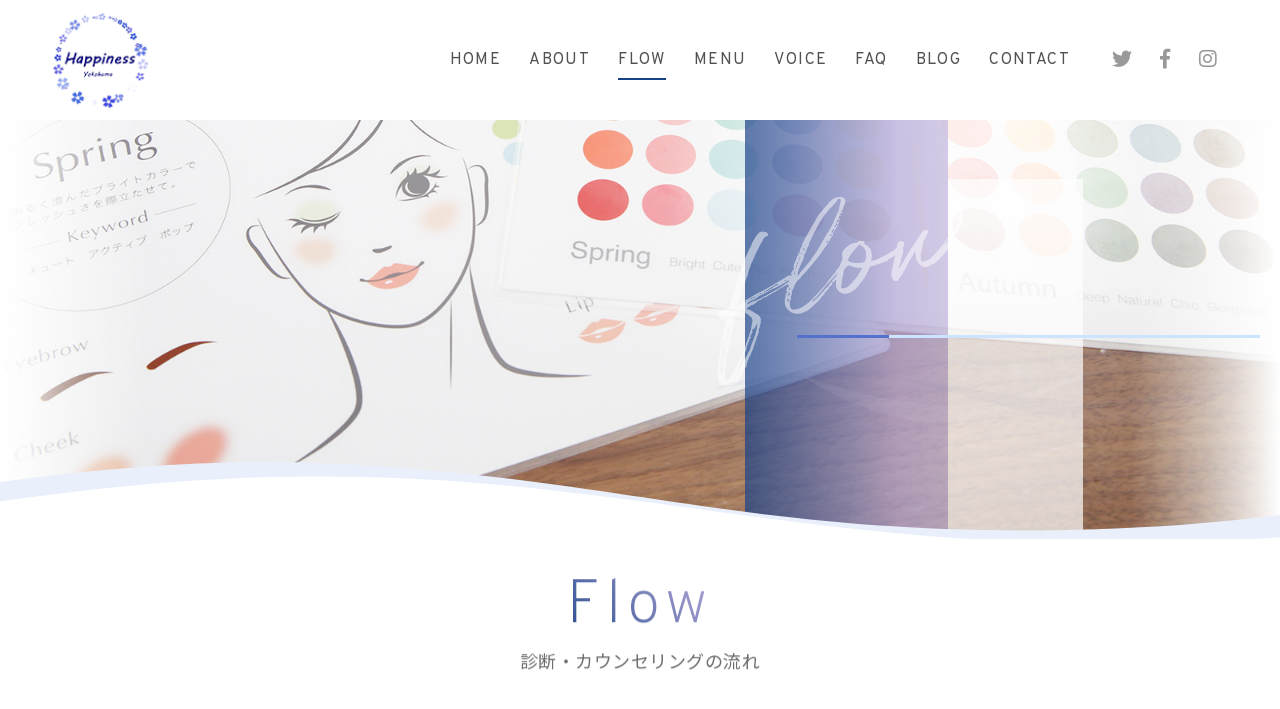

--- FILE ---
content_type: text/html; charset=UTF-8
request_url: https://happinessyasuko.com/flow/
body_size: 10412
content:
<!DOCTYPE html>
<html dir="ltr" lang="ja">
<head>
<meta charset="UTF-8">

<meta name="viewport" content="width=device-width, initial-scale=1 ,user-scalable=0">



<meta name="format-detection" content="telephone=no">

<link rel="shortcut icon" href="https://happinessyasuko.com/wp-content/themes/sg072/img/favicon.png">
<link rel="stylesheet" href="https://happinessyasuko.com/wp-content/themes/sg072/css/reset_min.css">
<link rel="stylesheet" href="https://use.fontawesome.com/releases/v5.6.1/css/all.css" integrity="sha384-gfdkjb5BdAXd+lj+gudLWI+BXq4IuLW5IT+brZEZsLFm++aCMlF1V92rMkPaX4PP" crossorigin="anonymous">
<link rel="stylesheet" href="https://happinessyasuko.com/wp-content/themes/sg072/css/modaal.min.css">
<link rel="stylesheet" href="https://happinessyasuko.com/wp-content/themes/sg072/css/layout.css">
<link rel="stylesheet" href="https://happinessyasuko.com/wp-content/themes/sg072/css/fakeLoader.css">
<script src="https://happinessyasuko.com/wp-content/themes/sg072/js/ua.js"></script>
<script type="text/javascript">
if(!_ua.Tablet){
	var link = document.createElement('link');
	link.href = 'https://happinessyasuko.com/wp-content/themes/sg072/css/animate.css';
	link.rel = 'stylesheet';
	link.type = 'text/css';
	var head = document.getElementsByTagName('head')[0];
	head.appendChild(link);
}
</script>

		<!-- All in One SEO 4.7.1.1 - aioseo.com -->
		<title>FLOW｜パーソナルカラー診断・骨格診断の『Happiness』</title>
		<meta name="description" content="横浜の『Happiness（ハピネス）』は、骨格診断やパーソナルカラー診断・メイクレッスンを通じて、「あなたらしい」キレイをご提案するプライベートサロン。当サロンの診断・カウンセリングの流れはこちらをご覧ください。" />
		<meta name="robots" content="max-image-preview:large" />
		<meta name="keywords" content="横浜,パーソナルカラー診断,メイクレッスン,クローゼット診断,ショッピング同行,骨格診断" />
		<link rel="canonical" href="https://happinessyasuko.com/flow/" />
		<meta name="generator" content="All in One SEO (AIOSEO) 4.7.1.1" />

		<!-- Google tag (gtag.js) -->
<script async src="https://www.googletagmanager.com/gtag/js?id=G-ES4ML2TECR"></script>
<script>
  window.dataLayer = window.dataLayer || [];
  function gtag(){dataLayer.push(arguments);}
  gtag('js', new Date());

  gtag('config', 'G-ES4ML2TECR');

</script>
		<meta property="og:locale" content="ja_JP" />
		<meta property="og:site_name" content="Happiness | 横浜でパーソナルカラー診断、骨格診断なら" />
		<meta property="og:type" content="article" />
		<meta property="og:title" content="FLOW｜パーソナルカラー診断・骨格診断の『Happiness』" />
		<meta property="og:description" content="横浜の『Happiness（ハピネス）』は、骨格診断やパーソナルカラー診断・メイクレッスンを通じて、「あなたらしい」キレイをご提案するプライベートサロン。当サロンの診断・カウンセリングの流れはこちらをご覧ください。" />
		<meta property="og:url" content="https://happinessyasuko.com/flow/" />
		<meta property="article:published_time" content="2019-02-20T07:37:06+00:00" />
		<meta property="article:modified_time" content="2025-04-16T06:56:26+00:00" />
		<meta property="article:publisher" content="https://www.facebook.com/happinessyasuko" />
		<meta name="twitter:card" content="summary" />
		<meta name="twitter:site" content="@HappinessYasuko" />
		<meta name="twitter:title" content="FLOW｜パーソナルカラー診断・骨格診断の『Happiness』" />
		<meta name="twitter:description" content="横浜の『Happiness（ハピネス）』は、骨格診断やパーソナルカラー診断・メイクレッスンを通じて、「あなたらしい」キレイをご提案するプライベートサロン。当サロンの診断・カウンセリングの流れはこちらをご覧ください。" />
		<meta name="twitter:creator" content="@HappinessYasuko" />
		<script type="application/ld+json" class="aioseo-schema">
			{"@context":"https:\/\/schema.org","@graph":[{"@type":"BreadcrumbList","@id":"https:\/\/happinessyasuko.com\/flow\/#breadcrumblist","itemListElement":[{"@type":"ListItem","@id":"https:\/\/happinessyasuko.com\/#listItem","position":1,"name":"\u5bb6","item":"https:\/\/happinessyasuko.com\/","nextItem":"https:\/\/happinessyasuko.com\/flow\/#listItem"},{"@type":"ListItem","@id":"https:\/\/happinessyasuko.com\/flow\/#listItem","position":2,"name":"\u8a3a\u65ad\u30fb\u30ab\u30a6\u30f3\u30bb\u30ea\u30f3\u30b0\u306e\u6d41\u308c","previousItem":"https:\/\/happinessyasuko.com\/#listItem"}]},{"@type":"Organization","@id":"https:\/\/happinessyasuko.com\/#organization","name":"Happiness","description":"\u6a2a\u6d5c\u3067\u30d1\u30fc\u30bd\u30ca\u30eb\u30ab\u30e9\u30fc\u8a3a\u65ad\u3001\u9aa8\u683c\u8a3a\u65ad\u306a\u3089","url":"https:\/\/happinessyasuko.com\/","telephone":"+815053731295","logo":{"@type":"ImageObject","url":"https:\/\/happinessyasuko.com\/wp-content\/uploads\/2023\/11\/737946.png","@id":"https:\/\/happinessyasuko.com\/flow\/#organizationLogo","width":517,"height":517},"image":{"@id":"https:\/\/happinessyasuko.com\/flow\/#organizationLogo"},"sameAs":["https:\/\/www.facebook.com\/happinessyasuko","https:\/\/twitter.com\/HappinessYasuko","https:\/\/www.instagram.com\/happiness.yasuko\/"]},{"@type":"WebPage","@id":"https:\/\/happinessyasuko.com\/flow\/#webpage","url":"https:\/\/happinessyasuko.com\/flow\/","name":"FLOW\uff5c\u30d1\u30fc\u30bd\u30ca\u30eb\u30ab\u30e9\u30fc\u8a3a\u65ad\u30fb\u9aa8\u683c\u8a3a\u65ad\u306e\u300eHappiness\u300f","description":"\u6a2a\u6d5c\u306e\u300eHappiness\uff08\u30cf\u30d4\u30cd\u30b9\uff09\u300f\u306f\u3001\u9aa8\u683c\u8a3a\u65ad\u3084\u30d1\u30fc\u30bd\u30ca\u30eb\u30ab\u30e9\u30fc\u8a3a\u65ad\u30fb\u30e1\u30a4\u30af\u30ec\u30c3\u30b9\u30f3\u3092\u901a\u3058\u3066\u3001\u300c\u3042\u306a\u305f\u3089\u3057\u3044\u300d\u30ad\u30ec\u30a4\u3092\u3054\u63d0\u6848\u3059\u308b\u30d7\u30e9\u30a4\u30d9\u30fc\u30c8\u30b5\u30ed\u30f3\u3002\u5f53\u30b5\u30ed\u30f3\u306e\u8a3a\u65ad\u30fb\u30ab\u30a6\u30f3\u30bb\u30ea\u30f3\u30b0\u306e\u6d41\u308c\u306f\u3053\u3061\u3089\u3092\u3054\u89a7\u304f\u3060\u3055\u3044\u3002","inLanguage":"ja","isPartOf":{"@id":"https:\/\/happinessyasuko.com\/#website"},"breadcrumb":{"@id":"https:\/\/happinessyasuko.com\/flow\/#breadcrumblist"},"datePublished":"2019-02-20T16:37:06+09:00","dateModified":"2025-04-16T15:56:26+09:00"},{"@type":"WebSite","@id":"https:\/\/happinessyasuko.com\/#website","url":"https:\/\/happinessyasuko.com\/","name":"Happiness","description":"\u6a2a\u6d5c\u3067\u30d1\u30fc\u30bd\u30ca\u30eb\u30ab\u30e9\u30fc\u8a3a\u65ad\u3001\u9aa8\u683c\u8a3a\u65ad\u306a\u3089","inLanguage":"ja","publisher":{"@id":"https:\/\/happinessyasuko.com\/#organization"}}]}
		</script>
		<!-- All in One SEO -->

<link rel='dns-prefetch' href='//static.addtoany.com' />
		<!-- This site uses the Google Analytics by MonsterInsights plugin v9.11.1 - Using Analytics tracking - https://www.monsterinsights.com/ -->
		<!-- Note: MonsterInsights is not currently configured on this site. The site owner needs to authenticate with Google Analytics in the MonsterInsights settings panel. -->
					<!-- No tracking code set -->
				<!-- / Google Analytics by MonsterInsights -->
		<link rel='stylesheet'  href='https://happinessyasuko.com/wp-content/plugins/instagram-feed/css/sbi-styles.min.css?ver=6.10.0'  media='all'>
<link rel='stylesheet'  href='https://happinessyasuko.com/wp-includes/css/dist/block-library/style.min.css?ver=6.6.4'  media='all'>
<link rel='stylesheet'  href='https://happinessyasuko.com/wp-content/plugins/liquid-speech-balloon/css/block.css?ver=6.6.4'  media='all'>
<style id='classic-theme-styles-inline-css' type='text/css'>
/*! This file is auto-generated */
.wp-block-button__link{color:#fff;background-color:#32373c;border-radius:9999px;box-shadow:none;text-decoration:none;padding:calc(.667em + 2px) calc(1.333em + 2px);font-size:1.125em}.wp-block-file__button{background:#32373c;color:#fff;text-decoration:none}
</style>
<style id='global-styles-inline-css' type='text/css'>
:root{--wp--preset--aspect-ratio--square: 1;--wp--preset--aspect-ratio--4-3: 4/3;--wp--preset--aspect-ratio--3-4: 3/4;--wp--preset--aspect-ratio--3-2: 3/2;--wp--preset--aspect-ratio--2-3: 2/3;--wp--preset--aspect-ratio--16-9: 16/9;--wp--preset--aspect-ratio--9-16: 9/16;--wp--preset--color--black: #000000;--wp--preset--color--cyan-bluish-gray: #abb8c3;--wp--preset--color--white: #ffffff;--wp--preset--color--pale-pink: #f78da7;--wp--preset--color--vivid-red: #cf2e2e;--wp--preset--color--luminous-vivid-orange: #ff6900;--wp--preset--color--luminous-vivid-amber: #fcb900;--wp--preset--color--light-green-cyan: #7bdcb5;--wp--preset--color--vivid-green-cyan: #00d084;--wp--preset--color--pale-cyan-blue: #8ed1fc;--wp--preset--color--vivid-cyan-blue: #0693e3;--wp--preset--color--vivid-purple: #9b51e0;--wp--preset--gradient--vivid-cyan-blue-to-vivid-purple: linear-gradient(135deg,rgba(6,147,227,1) 0%,rgb(155,81,224) 100%);--wp--preset--gradient--light-green-cyan-to-vivid-green-cyan: linear-gradient(135deg,rgb(122,220,180) 0%,rgb(0,208,130) 100%);--wp--preset--gradient--luminous-vivid-amber-to-luminous-vivid-orange: linear-gradient(135deg,rgba(252,185,0,1) 0%,rgba(255,105,0,1) 100%);--wp--preset--gradient--luminous-vivid-orange-to-vivid-red: linear-gradient(135deg,rgba(255,105,0,1) 0%,rgb(207,46,46) 100%);--wp--preset--gradient--very-light-gray-to-cyan-bluish-gray: linear-gradient(135deg,rgb(238,238,238) 0%,rgb(169,184,195) 100%);--wp--preset--gradient--cool-to-warm-spectrum: linear-gradient(135deg,rgb(74,234,220) 0%,rgb(151,120,209) 20%,rgb(207,42,186) 40%,rgb(238,44,130) 60%,rgb(251,105,98) 80%,rgb(254,248,76) 100%);--wp--preset--gradient--blush-light-purple: linear-gradient(135deg,rgb(255,206,236) 0%,rgb(152,150,240) 100%);--wp--preset--gradient--blush-bordeaux: linear-gradient(135deg,rgb(254,205,165) 0%,rgb(254,45,45) 50%,rgb(107,0,62) 100%);--wp--preset--gradient--luminous-dusk: linear-gradient(135deg,rgb(255,203,112) 0%,rgb(199,81,192) 50%,rgb(65,88,208) 100%);--wp--preset--gradient--pale-ocean: linear-gradient(135deg,rgb(255,245,203) 0%,rgb(182,227,212) 50%,rgb(51,167,181) 100%);--wp--preset--gradient--electric-grass: linear-gradient(135deg,rgb(202,248,128) 0%,rgb(113,206,126) 100%);--wp--preset--gradient--midnight: linear-gradient(135deg,rgb(2,3,129) 0%,rgb(40,116,252) 100%);--wp--preset--font-size--small: 13px;--wp--preset--font-size--medium: 20px;--wp--preset--font-size--large: 36px;--wp--preset--font-size--x-large: 42px;--wp--preset--spacing--20: 0.44rem;--wp--preset--spacing--30: 0.67rem;--wp--preset--spacing--40: 1rem;--wp--preset--spacing--50: 1.5rem;--wp--preset--spacing--60: 2.25rem;--wp--preset--spacing--70: 3.38rem;--wp--preset--spacing--80: 5.06rem;--wp--preset--shadow--natural: 6px 6px 9px rgba(0, 0, 0, 0.2);--wp--preset--shadow--deep: 12px 12px 50px rgba(0, 0, 0, 0.4);--wp--preset--shadow--sharp: 6px 6px 0px rgba(0, 0, 0, 0.2);--wp--preset--shadow--outlined: 6px 6px 0px -3px rgba(255, 255, 255, 1), 6px 6px rgba(0, 0, 0, 1);--wp--preset--shadow--crisp: 6px 6px 0px rgba(0, 0, 0, 1);}:where(.is-layout-flex){gap: 0.5em;}:where(.is-layout-grid){gap: 0.5em;}body .is-layout-flex{display: flex;}.is-layout-flex{flex-wrap: wrap;align-items: center;}.is-layout-flex > :is(*, div){margin: 0;}body .is-layout-grid{display: grid;}.is-layout-grid > :is(*, div){margin: 0;}:where(.wp-block-columns.is-layout-flex){gap: 2em;}:where(.wp-block-columns.is-layout-grid){gap: 2em;}:where(.wp-block-post-template.is-layout-flex){gap: 1.25em;}:where(.wp-block-post-template.is-layout-grid){gap: 1.25em;}.has-black-color{color: var(--wp--preset--color--black) !important;}.has-cyan-bluish-gray-color{color: var(--wp--preset--color--cyan-bluish-gray) !important;}.has-white-color{color: var(--wp--preset--color--white) !important;}.has-pale-pink-color{color: var(--wp--preset--color--pale-pink) !important;}.has-vivid-red-color{color: var(--wp--preset--color--vivid-red) !important;}.has-luminous-vivid-orange-color{color: var(--wp--preset--color--luminous-vivid-orange) !important;}.has-luminous-vivid-amber-color{color: var(--wp--preset--color--luminous-vivid-amber) !important;}.has-light-green-cyan-color{color: var(--wp--preset--color--light-green-cyan) !important;}.has-vivid-green-cyan-color{color: var(--wp--preset--color--vivid-green-cyan) !important;}.has-pale-cyan-blue-color{color: var(--wp--preset--color--pale-cyan-blue) !important;}.has-vivid-cyan-blue-color{color: var(--wp--preset--color--vivid-cyan-blue) !important;}.has-vivid-purple-color{color: var(--wp--preset--color--vivid-purple) !important;}.has-black-background-color{background-color: var(--wp--preset--color--black) !important;}.has-cyan-bluish-gray-background-color{background-color: var(--wp--preset--color--cyan-bluish-gray) !important;}.has-white-background-color{background-color: var(--wp--preset--color--white) !important;}.has-pale-pink-background-color{background-color: var(--wp--preset--color--pale-pink) !important;}.has-vivid-red-background-color{background-color: var(--wp--preset--color--vivid-red) !important;}.has-luminous-vivid-orange-background-color{background-color: var(--wp--preset--color--luminous-vivid-orange) !important;}.has-luminous-vivid-amber-background-color{background-color: var(--wp--preset--color--luminous-vivid-amber) !important;}.has-light-green-cyan-background-color{background-color: var(--wp--preset--color--light-green-cyan) !important;}.has-vivid-green-cyan-background-color{background-color: var(--wp--preset--color--vivid-green-cyan) !important;}.has-pale-cyan-blue-background-color{background-color: var(--wp--preset--color--pale-cyan-blue) !important;}.has-vivid-cyan-blue-background-color{background-color: var(--wp--preset--color--vivid-cyan-blue) !important;}.has-vivid-purple-background-color{background-color: var(--wp--preset--color--vivid-purple) !important;}.has-black-border-color{border-color: var(--wp--preset--color--black) !important;}.has-cyan-bluish-gray-border-color{border-color: var(--wp--preset--color--cyan-bluish-gray) !important;}.has-white-border-color{border-color: var(--wp--preset--color--white) !important;}.has-pale-pink-border-color{border-color: var(--wp--preset--color--pale-pink) !important;}.has-vivid-red-border-color{border-color: var(--wp--preset--color--vivid-red) !important;}.has-luminous-vivid-orange-border-color{border-color: var(--wp--preset--color--luminous-vivid-orange) !important;}.has-luminous-vivid-amber-border-color{border-color: var(--wp--preset--color--luminous-vivid-amber) !important;}.has-light-green-cyan-border-color{border-color: var(--wp--preset--color--light-green-cyan) !important;}.has-vivid-green-cyan-border-color{border-color: var(--wp--preset--color--vivid-green-cyan) !important;}.has-pale-cyan-blue-border-color{border-color: var(--wp--preset--color--pale-cyan-blue) !important;}.has-vivid-cyan-blue-border-color{border-color: var(--wp--preset--color--vivid-cyan-blue) !important;}.has-vivid-purple-border-color{border-color: var(--wp--preset--color--vivid-purple) !important;}.has-vivid-cyan-blue-to-vivid-purple-gradient-background{background: var(--wp--preset--gradient--vivid-cyan-blue-to-vivid-purple) !important;}.has-light-green-cyan-to-vivid-green-cyan-gradient-background{background: var(--wp--preset--gradient--light-green-cyan-to-vivid-green-cyan) !important;}.has-luminous-vivid-amber-to-luminous-vivid-orange-gradient-background{background: var(--wp--preset--gradient--luminous-vivid-amber-to-luminous-vivid-orange) !important;}.has-luminous-vivid-orange-to-vivid-red-gradient-background{background: var(--wp--preset--gradient--luminous-vivid-orange-to-vivid-red) !important;}.has-very-light-gray-to-cyan-bluish-gray-gradient-background{background: var(--wp--preset--gradient--very-light-gray-to-cyan-bluish-gray) !important;}.has-cool-to-warm-spectrum-gradient-background{background: var(--wp--preset--gradient--cool-to-warm-spectrum) !important;}.has-blush-light-purple-gradient-background{background: var(--wp--preset--gradient--blush-light-purple) !important;}.has-blush-bordeaux-gradient-background{background: var(--wp--preset--gradient--blush-bordeaux) !important;}.has-luminous-dusk-gradient-background{background: var(--wp--preset--gradient--luminous-dusk) !important;}.has-pale-ocean-gradient-background{background: var(--wp--preset--gradient--pale-ocean) !important;}.has-electric-grass-gradient-background{background: var(--wp--preset--gradient--electric-grass) !important;}.has-midnight-gradient-background{background: var(--wp--preset--gradient--midnight) !important;}.has-small-font-size{font-size: var(--wp--preset--font-size--small) !important;}.has-medium-font-size{font-size: var(--wp--preset--font-size--medium) !important;}.has-large-font-size{font-size: var(--wp--preset--font-size--large) !important;}.has-x-large-font-size{font-size: var(--wp--preset--font-size--x-large) !important;}
:where(.wp-block-post-template.is-layout-flex){gap: 1.25em;}:where(.wp-block-post-template.is-layout-grid){gap: 1.25em;}
:where(.wp-block-columns.is-layout-flex){gap: 2em;}:where(.wp-block-columns.is-layout-grid){gap: 2em;}
:root :where(.wp-block-pullquote){font-size: 1.5em;line-height: 1.6;}
</style>
<link rel='stylesheet'  href='https://happinessyasuko.com/wp-content/plugins/add-to-any/addtoany.min.css?ver=1.16'  media='all'>
<script type="text/javascript" src="https://happinessyasuko.com/wp-includes/js/jquery/jquery.min.js?ver=3.7.1" id="jquery-core-js"></script>
<script type="text/javascript" src="https://happinessyasuko.com/wp-includes/js/jquery/jquery-migrate.min.js?ver=3.4.1" id="jquery-migrate-js"></script>
<script type="text/javascript" id="addtoany-core-js-before">
/* <![CDATA[ */
window.a2a_config=window.a2a_config||{};a2a_config.callbacks=[];a2a_config.overlays=[];a2a_config.templates={};a2a_localize = {
	Share: "共有",
	Save: "ブックマーク",
	Subscribe: "購読",
	Email: "メール",
	Bookmark: "ブックマーク",
	ShowAll: "すべて表示する",
	ShowLess: "小さく表示する",
	FindServices: "サービスを探す",
	FindAnyServiceToAddTo: "追加するサービスを今すぐ探す",
	PoweredBy: "Powered by",
	ShareViaEmail: "メールでシェアする",
	SubscribeViaEmail: "メールで購読する",
	BookmarkInYourBrowser: "ブラウザにブックマーク",
	BookmarkInstructions: "このページをブックマークするには、 Ctrl+D または \u2318+D を押下。",
	AddToYourFavorites: "お気に入りに追加",
	SendFromWebOrProgram: "任意のメールアドレスまたはメールプログラムから送信",
	EmailProgram: "メールプログラム",
	More: "詳細&#8230;",
	ThanksForSharing: "共有ありがとうございます !",
	ThanksForFollowing: "フォローありがとうございます !"
};
/* ]]> */
</script>
<script type="text/javascript" defer src="https://static.addtoany.com/menu/page.js" id="addtoany-core-js"></script>
<script type="text/javascript" defer src="https://happinessyasuko.com/wp-content/plugins/add-to-any/addtoany.min.js?ver=1.1" id="addtoany-jquery-js"></script>
<link rel="https://api.w.org/" href="https://happinessyasuko.com/wp-json/" /><link rel="alternate" title="JSON" type="application/json" href="https://happinessyasuko.com/wp-json/wp/v2/pages/741" /><link rel="alternate" title="oEmbed (JSON)" type="application/json+oembed" href="https://happinessyasuko.com/wp-json/oembed/1.0/embed?url=https%3A%2F%2Fhappinessyasuko.com%2Fflow%2F" />
<link rel="alternate" title="oEmbed (XML)" type="text/xml+oembed" href="https://happinessyasuko.com/wp-json/oembed/1.0/embed?url=https%3A%2F%2Fhappinessyasuko.com%2Fflow%2F&#038;format=xml" />
		<style type="text/css" id="wp-custom-css">
			h1 {
  border-bottom: solid 3px #cce4ff;
  position: relative;
}

h1:after {
  position: absolute;
  content: " ";
  display: block;
  border-bottom: solid 3px #5472cd;
  bottom: -3px;
  width: 20%;
}		</style>
		
</head>
<body id="pgTop" class="page-template-default page page-id-741">

<div id="loaderWrapper">
	<div id="loaderContainer">
		<div class="fl spinner2">
			<div class="spinner-container container1">
				<div class="circle1"></div>
				<div class="circle2"></div>
				<div class="circle3"></div>
				<div class="circle4"></div>
			</div>
			<div class="spinner-container container2">
				<div class="circle1"></div>
				<div class="circle2"></div>
				<div class="circle3"></div>
				<div class="circle4"></div>
			</div>
			<div class="spinner-container container3">
				<div class="circle1"></div>
				<div class="circle2"></div>
				<div class="circle3"></div>
				<div class="circle4"></div>
			</div>
		</div>
	</div>
</div>

<script>
	jQuery(function() {
		var h = jQuery(window).height();

		jQuery('#wrap').css('display','none');
		jQuery('#loaderWrapper ,#loaderContainer').height(h).css('display','block');
	});

	jQuery(window).load(function() { //全ての読み込みが完了したら実行
		jQuery('#loaderWrapper').delay(900).fadeOut(800);
		jQuery('#loaderContainer').delay(600).fadeOut(300);
		jQuery('#wrap').css('display', 'block');
		return false;
	});
	
	jQuery(window).load(function() {
		//URLのハッシュ値を取得
		var urlHash = location.hash;
		//ハッシュ値があればページ内スクロール
		if(urlHash) {
			//スクロールを0に戻す
			jQuery('body,html').stop().scrollTop(0);
			setTimeout(function () {
				//ロード時の処理を待ち、時間差でスクロール実行
				scrollToAnker(urlHash) ;
			}, 100);
		}
		
		// #で始まるアンカーをクリックした場合に処理
		jQuery('a[href^=#]').not('.inline').click(function() {
			// スクロールの速度
			var speed = 400; // ミリ秒
			// アンカーの値取得
			var href= jQuery(this).attr("href");
			// 移動先を取得
			var target = jQuery(href == "#" || href == "" ? 'html' : href);
			// 移動先を数値で取得
			if(urlHash) {
				var position = target.offset().top;
				// スムーススクロール
				jQuery('body,html').animate({scrollTop:position}, speed, 'swing');
			} else {
				// ページ内リンク
				scrollToAnker(target);
			}
			return false;
		});
		// 関数：スムーススクロール
		// 指定したアンカー(#ID)へアニメーションでスクロール
		function scrollToAnker(hash) {
			var target = jQuery(hash);
			var headerHeight = jQuery('.siteHeader').outerHeight(true);
			
			if (matchMedia('(min-width: 771px)').matches) {
				var position = target.offset().top - headerHeight;
			} else if (matchMedia('(max-width: 770px)').matches) {
				var position = target.offset().top - headerHeight;
			}
			// console.log(headerHeight);
			jQuery('body,html').stop().animate({scrollTop:position}, 500);
		}
		window.history.replaceState(null, '', location.pathname + location.search);
	});
	
</script>

<div id="wrap">
<header class="siteHeader">
	<div class="siteHeaderInner">
		<p class="logo">			<a href="https://happinessyasuko.com">
				<img src="https://happinessyasuko.com/wp-content/themes/sg072/img/logo.png" alt="Happiness">
			</a>
		</p>		
		<nav id="hum" class="mainNav">
			<p class="sp"><a class="closeBT"><img src="https://happinessyasuko.com/wp-content/themes/sg072/img/menu_close.png" alt="" width="26"></a></p>
			
			<ul class="en humNavi">
				<li><a class="hoverALine" href="https://happinessyasuko.com">HOME</a></li>
				<li><a class="hoverALine" href="https://happinessyasuko.com/about/">ABOUT</a></li>
				<li><a class="hoverALine current" href="https://happinessyasuko.com/flow/">FLOW</a></li>
				<li><a class="hoverALine" href="https://happinessyasuko.com/menu/">MENU</a></li>
				<li><a class="hoverALine" href="https://happinessyasuko.com/voice/">VOICE</a></li>
				<li><a class="hoverALine" href="https://happinessyasuko.com/faq/">FAQ</a></li>
				<li><a class="hoverALine" href="https://happinessyasuko.com/blog/">BLOG</a></li>
				<!--<li><a class="hoverALine" href="https://happinessweb.thebase.in/" target="_blank" rel="noopener nofollow">ONLINE SHOP</a></li>-->
					<li><a class="hoverALine" href="https://happinessyasuko.com/contact/">CONTACT</a></li>
				
				<!--　<li><a class="hoverALine" href="https://happinessyasuko.com/contact/">CONTACT</a></li>　-->
			</ul>
			<ul class="snsList">
				<li><a href="https://twitter.com/happinessyasuko" target="_blank" rel="nofollow"><i class="fab fa-twitter"></i></a></li>
				<li><a href="https://www.facebook.com/pg/happinessyasuko/about/?ref=page_internal" target="_blank" rel="nofollow"><i class="fab fa-facebook-f"></i></a></li>
				<li><a href="https://www.instagram.com/happiness.yasuko/" target="_blank" rel="nofollow"><i class="fab fa-instagram"></i></a></li>
			</ul>
		</nav>
		
		<p class="hum sp"><a href="#hum" class="inline"><img src="https://happinessyasuko.com/wp-content/themes/sg072/img/menu.png" alt="" width="35"></a></p>
	</div></header>





<div class="mainVisual page">
		<div class="mainVisualTextWrap pc">
		<div class="mainVisualTextContainer">
			<div class="mainVisualTextArea">
				<h1 class="mainVisualH">
										<span class="en">
						<!-- English -->
<span class="child1 fadeInRight20 wow" data-wow-delay="1.9s"><span class="blur wow" data-wow-delay="2.2s">Flow</span></span>
												</span>
					<!-- Japanese -->
<span class="jp fadeInRight20 wow" data-wow-delay="2.3s"><span class="blur wow" data-wow-delay="2.6s">診断・カウンセリングの流れ</span></span>
										</h1>
				<div class="mvTitleImage">
					<img src="https://happinessyasuko.com/wp-content/themes/sg072/img/flow/flow_title_bg.png">
				</div>
				<div class="mvTextImg fadeIn wow" data-wow-delay="1.9s">
					<img src="https://happinessyasuko.com/wp-content/themes/sg072/img/mv_text_deco.png">
				</div>
				<div class="mainVisualLine">
					<span class="lineLeft slideInDown wow" data-wow-delay="1.4s"></span>
					<span class="lineRight slideInUp wow" data-wow-delay="1.4s"></span>
				</div>
			</div>
		</div>
	</div>
	<div class="mainVisualMask">
		<svg version="1.1" class="mvMask" xmlns="http://www.w3.org/2000/svg" xmlns:xlink="http://www.w3.org/1999/xlink" x="0px" y="0px" viewBox="0 0 3200 224" xml:space="preserve">
			<path class="st1" d="M4160,223.9l-5120-0.07v-42.22C-375.67,126.86,221.11-31.32,858.7,5.5C1609.56,42.42,1977.98,219.36,2943,157.29c405.3-30.83,802.73-104.45,1215-145.44L4160,223.9z"/>
			<path class="st0" d="M4160,224h-960h-838h-765H0h-960v-17c436.45-17.67,781.27-91.35,1152.12-133.59C415.57,46.55,614.16,35.89,797,35.96c0.5,0,1,0,1.5,0c0.5,0,1,0,1.5,0c182.84-0.08,381.42,10.58,604.88,37.45C1836.91,122.62,2233.6,202.9,2781,203.01c548.61-0.11,945.85-80.74,1379-129.93V224z"/>
		</svg>
	</div>
	<div class="mainVisualImage fadeIn wow" data-wow-delay="1.2s">
		<img src="https://happinessyasuko.com/wp-content/themes/sg072/img/flow/mv_flow_01.jpg" class="reImg pc">
		<img src="https://happinessyasuko.com/wp-content/themes/sg072/img/flow/mv_flow_01sp.jpg" class="reImg sp">
	</div>
</div>


<main id="cnt" class="flowCnt fadeInUp wow" data-wow-delay="1.3s">
	<section class="contentWrap contentFlow">
		<h2 class="ttlA">			<span class="en">Flow</span>
			<span class="jp">診断・カウンセリングの流れ</span>
		</h2>		
				<ul class="alternateUl">
						
			<li>
				<div class="alternateListWrap">
					<div class="imageTitleBlock">
						<div class="imageBlock">
							<img width="1100" height="680" src="https://happinessyasuko.com/wp-content/uploads/2020/02/flow_img_01.jpg" class="reImg" alt="" decoding="async" fetchpriority="high" srcset="https://happinessyasuko.com/wp-content/uploads/2020/02/flow_img_01.jpg 1100w, https://happinessyasuko.com/wp-content/uploads/2020/02/flow_img_01-300x185.jpg 300w, https://happinessyasuko.com/wp-content/uploads/2020/02/flow_img_01-768x475.jpg 768w, https://happinessyasuko.com/wp-content/uploads/2020/02/flow_img_01-1024x633.jpg 1024w" sizes="(max-width: 1100px) 100vw, 1100px" />						</div>
						
						<div class="titleBlock">
							<span class="number numberGradient"><span class="en">Flow</span><span class="count">01</span></span>
							
							<h3>
								<span>ご予約</span>							</h3>
							<p class="alternateListText">当サロンは完全予約制です。まずは当サイトのお問い合わせフォームかLINEよりご予約をお願いいたします。ご予約後は、スタッフよりメニューの所要時間や金額についてお知らせいたします。オンラインカウンセリングシートをお送りしますので、事前にご記入をお願いいたします。</p>						</div>
					</div>
				</div>
			</li>
						
			<li>
				<div class="alternateListWrap">
					<div class="imageTitleBlock">
						<div class="imageBlock">
							<img width="1100" height="680" src="https://happinessyasuko.com/wp-content/uploads/2020/02/access_img_01.jpg" class="reImg" alt="" decoding="async" srcset="https://happinessyasuko.com/wp-content/uploads/2020/02/access_img_01.jpg 1100w, https://happinessyasuko.com/wp-content/uploads/2020/02/access_img_01-300x185.jpg 300w, https://happinessyasuko.com/wp-content/uploads/2020/02/access_img_01-768x475.jpg 768w, https://happinessyasuko.com/wp-content/uploads/2020/02/access_img_01-1024x633.jpg 1024w" sizes="(max-width: 1100px) 100vw, 1100px" />						</div>
						
						<div class="titleBlock">
							<span class="number numberGradient"><span class="en">Flow</span><span class="count">02</span></span>
							
							<h3>
								<span>ご来店</span>							</h3>
							<p class="alternateListText">ご予約の当日、サロンに直接お越しください。<br />
当サロンは、地下鉄「センター北駅」より徒歩1分です。横浜・新横浜・日吉・あざみ野などからのアクセスも可能です。お車の方は、サロン周辺のコインパーキングや、駅周辺のショッピングモール（ノースポートモール）の有料駐車場をご利用ください。</p>						</div>
					</div>
				</div>
			</li>
						
			<li>
				<div class="alternateListWrap">
					<div class="imageTitleBlock">
						<div class="imageBlock">
							<img width="1100" height="680" src="https://happinessyasuko.com/wp-content/uploads/2020/02/flow_img_03.jpg" class="reImg" alt="" decoding="async" srcset="https://happinessyasuko.com/wp-content/uploads/2020/02/flow_img_03.jpg 1100w, https://happinessyasuko.com/wp-content/uploads/2020/02/flow_img_03-300x185.jpg 300w, https://happinessyasuko.com/wp-content/uploads/2020/02/flow_img_03-768x475.jpg 768w, https://happinessyasuko.com/wp-content/uploads/2020/02/flow_img_03-1024x633.jpg 1024w" sizes="(max-width: 1100px) 100vw, 1100px" />						</div>
						
						<div class="titleBlock">
							<span class="number numberGradient"><span class="en">Flow</span><span class="count">03</span></span>
							
							<h3>
								<span>ヒアリング</span>							</h3>
							<p class="alternateListText">サロンに到着しましたら、事前にオンラインでご提出いただいたカウンセリングシートをもとに、お話しさせていただきます。 お客様のご要望を丁寧にヒアリングし、診断結果とご要望をマッチングさせて、的確なアドバイスをいたします。<br class="pc">ファッションやメイクなどについて、「こんな風になりたい」「こんなことに困っている」などを遠慮なくご相談ください。</p>						</div>
					</div>
				</div>
			</li>
						
			<li>
				<div class="alternateListWrap">
					<div class="imageTitleBlock">
						<div class="imageBlock">
							<img width="1100" height="680" src="https://happinessyasuko.com/wp-content/uploads/2020/02/flow_img_04.jpg" class="reImg" alt="" decoding="async" loading="lazy" srcset="https://happinessyasuko.com/wp-content/uploads/2020/02/flow_img_04.jpg 1100w, https://happinessyasuko.com/wp-content/uploads/2020/02/flow_img_04-300x185.jpg 300w, https://happinessyasuko.com/wp-content/uploads/2020/02/flow_img_04-768x475.jpg 768w, https://happinessyasuko.com/wp-content/uploads/2020/02/flow_img_04-1024x633.jpg 1024w" sizes="(max-width: 1100px) 100vw, 1100px" />						</div>
						
						<div class="titleBlock">
							<span class="number numberGradient"><span class="en">Flow</span><span class="count">04</span></span>
							
							<h3>
								<span>パーソナルカラー診断</span>							</h3>
							<p class="alternateListText">まず、パーソナルカラー診断のご説明をいたします。その後、お客様の好みや彩度・明度も踏まえながら、ベストカラーを探っていきます。診断結果が出ましたら、ベストカラーやNGカラーのお写真撮影をしたり、メイクのお色紹介・お手持ちのメイク用品のカラー仕分けなどを行います。似合うお色のリップやチークのタッチアップも可能です。</p>						</div>
					</div>
				</div>
			</li>
						
			<li>
				<div class="alternateListWrap">
					<div class="imageTitleBlock">
						<div class="imageBlock">
							<img width="550" height="340" src="https://happinessyasuko.com/wp-content/uploads/2020/02/flow_img_08-e1594193472132.jpg" class="reImg" alt="" decoding="async" loading="lazy" />						</div>
						
						<div class="titleBlock">
							<span class="number numberGradient"><span class="en">Flow</span><span class="count">05</span></span>
							
							<h3>
								<span>骨格バランス（R）診断</span>							</h3>
							<p class="alternateListText">コースメニューの場合は、パーソナルカラー診断後、骨格バランス（R）診断を行います。概要をご説明し、骨格に触れながら鏡の前でお身体の特徴を見ていきます。どんなお洋服が似合うのかサンプル服を着ていただいたり、慎重に時間をかけて診断いたします。サンプル集をご覧いただきながら、診断結果に応じてお客様のご要望に合わせたスタイルをどう作り上げるのかというお話をいたします。お客様がお持ちした、こうなりたいというサンプルのお写真やご自身の着画をチェックしてアドバイスすることも可能です。</p>						</div>
					</div>
				</div>
			</li>
						
			<li>
				<div class="alternateListWrap">
					<div class="imageTitleBlock">
						<div class="imageBlock">
							<img width="1100" height="680" src="https://happinessyasuko.com/wp-content/uploads/2020/02/flow_img_06.jpg" class="reImg" alt="" decoding="async" loading="lazy" srcset="https://happinessyasuko.com/wp-content/uploads/2020/02/flow_img_06.jpg 1100w, https://happinessyasuko.com/wp-content/uploads/2020/02/flow_img_06-300x185.jpg 300w, https://happinessyasuko.com/wp-content/uploads/2020/02/flow_img_06-768x475.jpg 768w, https://happinessyasuko.com/wp-content/uploads/2020/02/flow_img_06-1024x633.jpg 1024w" sizes="(max-width: 1100px) 100vw, 1100px" />						</div>
						
						<div class="titleBlock">
							<span class="number numberGradient"><span class="en">Flow</span><span class="count">06</span></span>
							
							<h3>
								<span>メイクレッスン</span>							</h3>
							<p class="alternateListText">パーソナルカラー診断に基づいて、お手持ちの化粧品のパーソナルカラー診断を済ませた後、サロンのお化粧品も使いながらお客様自身でメイクを実践しながらレッスンいたします。ベースメイクの手順や、眉毛の描き方・アイメイクなど、実践して自分のものとしてください。サロンにある化粧品は、何回でもいくつでも使用可能です（目の周りの直接肌に触れるものを除く）。普段買ったことのないような色にも挑戦していただけます。 </p>						</div>
					</div>
				</div>
			</li>
						
			<li>
				<div class="alternateListWrap">
					<div class="imageTitleBlock">
						<div class="imageBlock">
							<img width="1100" height="680" src="https://happinessyasuko.com/wp-content/uploads/2020/02/flow_img_07.jpg" class="reImg" alt="" decoding="async" loading="lazy" srcset="https://happinessyasuko.com/wp-content/uploads/2020/02/flow_img_07.jpg 1100w, https://happinessyasuko.com/wp-content/uploads/2020/02/flow_img_07-300x185.jpg 300w, https://happinessyasuko.com/wp-content/uploads/2020/02/flow_img_07-768x475.jpg 768w, https://happinessyasuko.com/wp-content/uploads/2020/02/flow_img_07-1024x633.jpg 1024w" sizes="(max-width: 1100px) 100vw, 1100px" />						</div>
						
						<div class="titleBlock">
							<span class="number numberGradient"><span class="en">Flow</span><span class="count">07</span></span>
							
							<h3>
								<span>アドバイスシートお渡し</span>							</h3>
							<p class="alternateListText">各コースが終わるたびに、アドバイスシートをお渡ししています。アドバイスシートはPDFファイルでメールやLINEにお送りしますので、後日スマホなどで簡単に振り返ることができます。受講後ご質問などありましたら、メールやLINEにてお気軽にお問い合わせください。</p>						</div>
					</div>
				</div>
			</li>
								</ul>
					</section></main>

	<div class="bred">
		<p>
			<a href="https://happinessyasuko.com">HOME</a><i>&gt;</i>
							診断・カウンセリングの流れ						
					</p>
	</div><!--bred-->
	
	<p id="topBtn"><a href="#pgTop"><i class="fas fa-angle-up"></i></a></p>

	<footer class="siteFooter">
		<div class="contactWrap">
						<h3 class="ttlA">
				<span class='en'>Contact</span>				<span class='jp'>お問い合わせ</span>			</h3>

<div class="contactContainer">
		<div class="contactList f_box f_h_sa f_wrap">
			<div class="column">
				<label >ご予約・お問い合わせは<br />
こちらからどうぞ</label>
				<div class="matchHeight f_cc f_column">
							<div class="each">
										<div class="f_cc">
						<div class="contactBtn">
														<a href="https://happinessyasuko.com/contact/" target="_blank">Contact</a>
						</div>
					</div>
				</div>
						
	
			</div>
			</div>
			<div class="column">
			<label >お電話でもLINEでも<br />
ご予約可能です。<br />
090-7761-0563<br />
<br />
<a href="https://lin.ee/fmj18kr"><img src="https://scdn.line-apps.com/n/line_add_friends/btn/ja.png" alt="友だち追加" height="36" border="0"></a></label>
			<div class="matchHeight">
				<div class="each">
											<div>
						<!--<font size="11"><a href="tel:05053731295">050-5373-1295</a></font>-->
						<div class="f_cc openTime mt10">						</div>
					</div>
				</div>
			</div>
			</div>
		</div>
			<hr>
				<div class="footerAdd f_box f_center f_wrap">
					<a href="https://happinessyasuko.com" class="logo">
						<img src="https://happinessyasuko.com/wp-content/themes/sg072/img/logo.png" alt="Happiness">
					</a>

					<div class="shopInfo">
						<div class="each">
														<address>〒224-0003 <br class="sp">神奈川県横浜市都筑区中川中央1-24-17</address>
							<div class="f_box f_wrap">
								<p class="tel">TEL 090-7761-0563<br>営業時間　10:00～18:00</p>
															</div>
						</div>
					</div>
				</div>
			</div>
		</div>

		<p class="copyRight">&copy; 2020 Happiness</p>
	</footer>
</div>
<!-- Instagram Feed JS -->
<script type="text/javascript">
var sbiajaxurl = "https://happinessyasuko.com/wp-admin/admin-ajax.php";
</script>

<script>
<!--
	var path = 'https://happinessyasuko.com/wp-content/themes/sg072';
-->
</script>

<script src="https://happinessyasuko.com/wp-content/themes/sg072/js/wow.min.js"></script>
<script>
if (!_ua.tablet&&!_ua.mobile) {
  wow = new WOW({
    boxClass: 'wow', // default
    animateClass: 'animated', // default
    offset:0// アニメーションをスタートさせる距離
  });
  wow.init();
}
</script>
<script src="https://happinessyasuko.com/wp-content/themes/sg072/js/modaal.min.js"></script>
<script src="https://happinessyasuko.com/wp-content/themes/sg072/js/jquery.matchHeight.js"></script>
<script src="https://happinessyasuko.com/wp-content/themes/sg072/js/ofi.min.js"></script>
<script src="https://happinessyasuko.com/wp-content/themes/sg072/js/main.js"></script>
<script>
//高さ揃え
jQuery(function() {
	jQuery('.matchHeight').matchHeight();
	jQuery('.blogListWrap li').matchHeight
});
</script>
</body>
</html>
